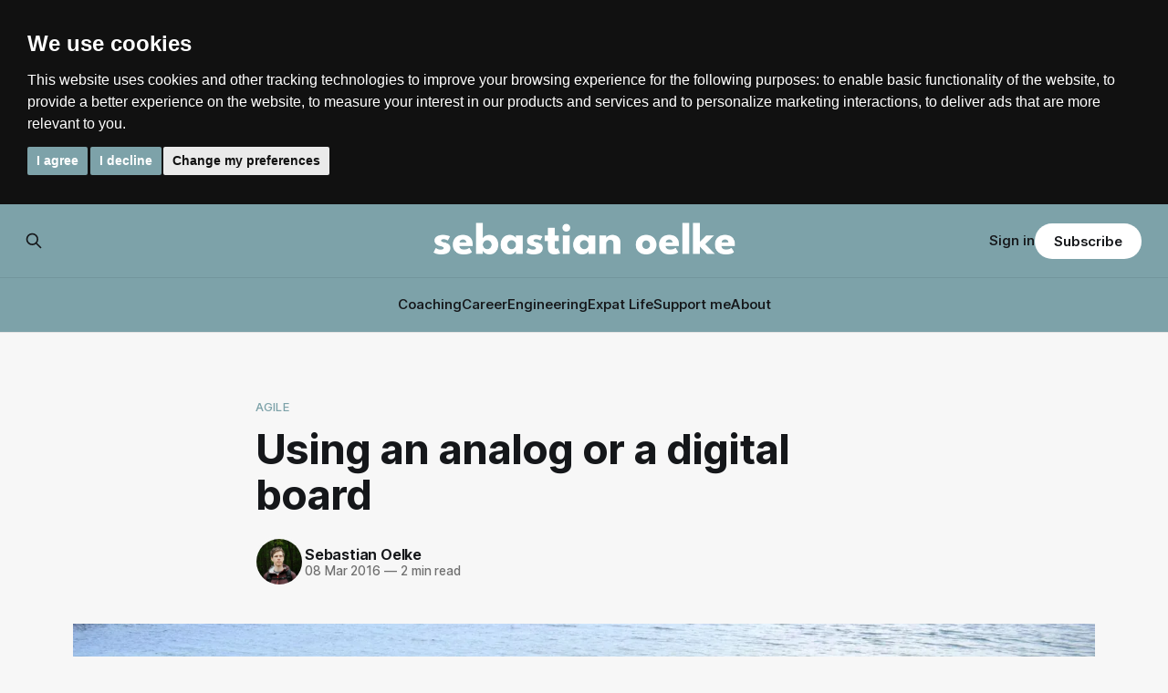

--- FILE ---
content_type: text/html; charset=utf-8
request_url: https://www.soelke.de/using-an-analog-or-a-digital-board/
body_size: 8630
content:
<!DOCTYPE html>
<html lang="en">
<head>

    <title>Using an analog or a digital board</title>
    <meta charset="utf-8">
    <meta name="viewport" content="width=device-width, initial-scale=1.0">
    
    <link rel="preload" as="style" href="/assets/built/screen.css?v=ef9f498cd3">
    <link rel="preload" as="script" href="/assets/built/source.js?v=ef9f498cd3">
    
    <link rel="preload" as="font" type="font/woff2" href="/assets/fonts/inter-roman.woff2?v=ef9f498cd3" crossorigin="anonymous">
<style>
    @font-face {
        font-family: "Inter";
        font-style: normal;
        font-weight: 100 900;
        font-display: optional;
        src: url(/assets/fonts/inter-roman.woff2?v=ef9f498cd3) format("woff2");
        unicode-range: U+0000-00FF, U+0131, U+0152-0153, U+02BB-02BC, U+02C6, U+02DA, U+02DC, U+0304, U+0308, U+0329, U+2000-206F, U+2074, U+20AC, U+2122, U+2191, U+2193, U+2212, U+2215, U+FEFF, U+FFFD;
    }
</style>

    <link rel="stylesheet" type="text/css" href="/assets/built/screen.css?v=ef9f498cd3">

    <style>
        :root {
            --background-color: #f7f7f7
        }
    </style>

    <script>
        /* The script for calculating the color contrast has been taken from
        https://gomakethings.com/dynamically-changing-the-text-color-based-on-background-color-contrast-with-vanilla-js/ */
        var accentColor = getComputedStyle(document.documentElement).getPropertyValue('--background-color');
        accentColor = accentColor.trim().slice(1);

        if (accentColor.length === 3) {
            accentColor = accentColor[0] + accentColor[0] + accentColor[1] + accentColor[1] + accentColor[2] + accentColor[2];
        }

        var r = parseInt(accentColor.substr(0, 2), 16);
        var g = parseInt(accentColor.substr(2, 2), 16);
        var b = parseInt(accentColor.substr(4, 2), 16);
        var yiq = ((r * 299) + (g * 587) + (b * 114)) / 1000;
        var textColor = (yiq >= 128) ? 'dark' : 'light';

        document.documentElement.className = `has-${textColor}-text`;
    </script>

    <link rel="icon" href="https://digitalpress.fra1.cdn.digitaloceanspaces.com/svnwymx/2024/06/profile-s.webp" type="image/png">
    <link rel="canonical" href="https://www.soelke.de/using-an-analog-or-a-digital-board/">
    <meta name="referrer" content="no-referrer-when-downgrade">
    <link rel="amphtml" href="https://www.soelke.de/using-an-analog-or-a-digital-board/amp/">
    
    <meta property="og:site_name" content="Sebastian Oelke">
    <meta property="og:type" content="article">
    <meta property="og:title" content="Using an analog or a digital board">
    <meta property="og:description" content="A key point in scrum is transparency. To create transparency of the work of a team the board plays an integral part. A discussion point in multiple scrum teams I worked in was if the board should be digital or analog.


I asked myself the same question when we started">
    <meta property="og:url" content="https://www.soelke.de/using-an-analog-or-a-digital-board/">
    <meta property="og:image" content="https://digitalpress.fra1.cdn.digitaloceanspaces.com/svnwymx/2024/01/sea.webp">
    <meta property="article:published_time" content="2016-03-07T17:17:44.000Z">
    <meta property="article:modified_time" content="2024-01-02T03:53:09.000Z">
    <meta property="article:tag" content="Agile">
    
    <meta name="twitter:card" content="summary_large_image">
    <meta name="twitter:title" content="Using an analog or a digital board">
    <meta name="twitter:description" content="A key point in scrum is transparency. To create transparency of the work of a team the board plays an integral part. A discussion point in multiple scrum teams I worked in was if the board should be digital or analog.


I asked myself the same question when we started">
    <meta name="twitter:url" content="https://www.soelke.de/using-an-analog-or-a-digital-board/">
    <meta name="twitter:image" content="https://digitalpress.fra1.cdn.digitaloceanspaces.com/svnwymx/2024/01/sea.webp">
    <meta name="twitter:label1" content="Written by">
    <meta name="twitter:data1" content="Sebastian Oelke">
    <meta name="twitter:label2" content="Filed under">
    <meta name="twitter:data2" content="Agile">
    <meta name="twitter:site" content="@baschtl">
    <meta name="twitter:creator" content="@baschtl">
    <meta property="og:image:width" content="1200">
    <meta property="og:image:height" content="794">
    
    <script type="application/ld+json">
{
    "@context": "https://schema.org",
    "@type": "Article",
    "publisher": {
        "@type": "Organization",
        "name": "Sebastian Oelke",
        "url": "https://www.soelke.de/",
        "logo": {
            "@type": "ImageObject",
            "url": "https://digitalpress.fra1.cdn.digitaloceanspaces.com/svnwymx/2024/02/pub_logo-2.webp"
        }
    },
    "author": {
        "@type": "Person",
        "name": "Sebastian Oelke",
        "image": {
            "@type": "ImageObject",
            "url": "https://digitalpress.fra1.cdn.digitaloceanspaces.com/svnwymx/2024/06/profile-s-1.webp",
            "width": 500,
            "height": 500
        },
        "url": "https://www.soelke.de/author/sebastian/",
        "sameAs": [
            "https://www.soelke.de",
            "https://x.com/baschtl"
        ]
    },
    "headline": "Using an analog or a digital board",
    "url": "https://www.soelke.de/using-an-analog-or-a-digital-board/",
    "datePublished": "2016-03-07T17:17:44.000Z",
    "dateModified": "2024-01-02T03:53:09.000Z",
    "image": {
        "@type": "ImageObject",
        "url": "https://digitalpress.fra1.cdn.digitaloceanspaces.com/svnwymx/2024/01/sea.webp",
        "width": 1200,
        "height": 794
    },
    "keywords": "Agile",
    "description": "A key point in scrum is transparency. To create transparency of the work of a team the board plays an integral part. A discussion point in multiple scrum teams I worked in was if the board should be digital or analog.\n\n\nI asked myself the same question when we started doing retrospectives in my family. I would like to sum up the advantages and drawbacks of both options in this article. This should give you a good overview of what might be the better choice in your team - whether at work or at ho",
    "mainEntityOfPage": "https://www.soelke.de/using-an-analog-or-a-digital-board/"
}
    </script>

    <meta name="generator" content="Ghost 5.120">
    <link rel="alternate" type="application/rss+xml" title="Sebastian Oelke" href="https://www.soelke.de/rss/">
    <script defer src="https://cdn.jsdelivr.net/ghost/portal@~2.51/umd/portal.min.js" data-i18n="true" data-ghost="https://www.soelke.de/" data-key="f9b1825bf6e9c242b30a90f5d2" data-api="https://www.soelke.de/ghost/api/content/" data-locale="en" crossorigin="anonymous"></script><style id="gh-members-styles">.gh-post-upgrade-cta-content,
.gh-post-upgrade-cta {
    display: flex;
    flex-direction: column;
    align-items: center;
    font-family: -apple-system, BlinkMacSystemFont, 'Segoe UI', Roboto, Oxygen, Ubuntu, Cantarell, 'Open Sans', 'Helvetica Neue', sans-serif;
    text-align: center;
    width: 100%;
    color: #ffffff;
    font-size: 16px;
}

.gh-post-upgrade-cta-content {
    border-radius: 8px;
    padding: 40px 4vw;
}

.gh-post-upgrade-cta h2 {
    color: #ffffff;
    font-size: 28px;
    letter-spacing: -0.2px;
    margin: 0;
    padding: 0;
}

.gh-post-upgrade-cta p {
    margin: 20px 0 0;
    padding: 0;
}

.gh-post-upgrade-cta small {
    font-size: 16px;
    letter-spacing: -0.2px;
}

.gh-post-upgrade-cta a {
    color: #ffffff;
    cursor: pointer;
    font-weight: 500;
    box-shadow: none;
    text-decoration: underline;
}

.gh-post-upgrade-cta a:hover {
    color: #ffffff;
    opacity: 0.8;
    box-shadow: none;
    text-decoration: underline;
}

.gh-post-upgrade-cta a.gh-btn {
    display: block;
    background: #ffffff;
    text-decoration: none;
    margin: 28px 0 0;
    padding: 8px 18px;
    border-radius: 4px;
    font-size: 16px;
    font-weight: 600;
}

.gh-post-upgrade-cta a.gh-btn:hover {
    opacity: 0.92;
}</style><script async src="https://js.stripe.com/v3/"></script>
    <script defer src="https://cdn.jsdelivr.net/ghost/sodo-search@~1.5/umd/sodo-search.min.js" data-key="f9b1825bf6e9c242b30a90f5d2" data-styles="https://cdn.jsdelivr.net/ghost/sodo-search@~1.5/umd/main.css" data-sodo-search="https://www.soelke.de/" data-locale="en" crossorigin="anonymous"></script>
    
    <link href="https://www.soelke.de/webmentions/receive/" rel="webmention">
    <script defer src="/public/cards.min.js?v=ef9f498cd3"></script>
    <link rel="stylesheet" type="text/css" href="/public/cards.min.css?v=ef9f498cd3">
    <script defer src="/public/comment-counts.min.js?v=ef9f498cd3" data-ghost-comments-counts-api="https://www.soelke.de/members/api/comments/counts/"></script>
    <script defer src="/public/member-attribution.min.js?v=ef9f498cd3"></script><style>:root {--ghost-accent-color: #7da2a9;}</style>
    <!-- Cookie Consent by TermsFeed https://www.TermsFeed.com -->
<script type="text/javascript" src="https://www.termsfeed.com/public/cookie-consent/4.2.0/cookie-consent.js" charset="UTF-8"></script>
<script type="text/javascript" charset="UTF-8">
document.addEventListener('DOMContentLoaded', function () {
  cookieconsent.run({
    "notice_banner_type":"headline",
    "consent_type":"express",
    "palette":"dark",
    "language":"en",
    "page_load_consent_levels":["strictly-necessary"],
    "notice_banner_reject_button_hide":false,
    "preferences_center_close_button_hide":false,
    "page_refresh_confirmation_buttons":false,
    "website_name":"Sebastian Oelke",
    "website_privacy_policy_url":"https://www.soelke.de/privacy-policy",
    "website_impressum_url":"https://www.soelke.de/imprint"
  });
});
</script>

<!-- Google Tag Manager -->
<script type="text/plain" data-cookie-consent="tracking" async src="https://www.googletagmanager.com/gtag/js?id=G-QSE7KRLJVF"></script>
<script type="text/plain" data-cookie-consent="tracking">
  window.dataLayer = window.dataLayer || [];
  function gtag(){dataLayer.push(arguments);}
  gtag('js', new Date());

  gtag('config', 'G-QSE7KRLJVF');
</script>
<!-- end of Google Tag Manager-->
<!-- End Cookie Consent by TermsFeed https://www.TermsFeed.com -->

<!-- Google Search Console -->
<meta name="google-site-verification" content="O61F_Sy64-qRPFgQHJe-xxw0JEMp639Xd5XKucP29sU" />

<style type="text/css" media="screen">
  .termsfeed-com---nb .cc-nb-okagree, .termsfeed-com---nb .cc-nb-reject {
    color: #FFF !important;
    background-color: #7da2a9 !important;
  }

  .termsfeed-com---pc-dialog .cc-cp-foot-save {
    color: #FFF !important;
    background-color: #7da2a9 !important;
  }
</style>

</head>
<body class="post-template tag-agile has-sans-title has-sans-body">

<div class="gh-viewport">
    
    <header id="gh-navigation" class="gh-navigation is-stacked has-accent-color gh-outer">
    <div class="gh-navigation-inner gh-inner">

        <div class="gh-navigation-brand">
            <a class="gh-navigation-logo is-title" href="https://www.soelke.de">
                    <img src="https://digitalpress.fra1.cdn.digitaloceanspaces.com/svnwymx/2024/02/pub_logo-2.webp" alt="Sebastian Oelke">
            </a>
            <button class="gh-search gh-icon-button" aria-label="Search this site" data-ghost-search>
    <svg xmlns="http://www.w3.org/2000/svg" fill="none" viewBox="0 0 24 24" stroke="currentColor" stroke-width="2" width="20" height="20"><path stroke-linecap="round" stroke-linejoin="round" d="M21 21l-6-6m2-5a7 7 0 11-14 0 7 7 0 0114 0z"></path></svg></button>            <button class="gh-burger gh-icon-button" aria-label="Menu">
                <svg xmlns="http://www.w3.org/2000/svg" width="24" height="24" fill="currentColor" viewBox="0 0 256 256"><path d="M224,128a8,8,0,0,1-8,8H40a8,8,0,0,1,0-16H216A8,8,0,0,1,224,128ZM40,72H216a8,8,0,0,0,0-16H40a8,8,0,0,0,0,16ZM216,184H40a8,8,0,0,0,0,16H216a8,8,0,0,0,0-16Z"></path></svg>                <svg xmlns="http://www.w3.org/2000/svg" width="24" height="24" fill="currentColor" viewBox="0 0 256 256"><path d="M205.66,194.34a8,8,0,0,1-11.32,11.32L128,139.31,61.66,205.66a8,8,0,0,1-11.32-11.32L116.69,128,50.34,61.66A8,8,0,0,1,61.66,50.34L128,116.69l66.34-66.35a8,8,0,0,1,11.32,11.32L139.31,128Z"></path></svg>            </button>
        </div>

        <nav class="gh-navigation-menu">
            <ul class="nav">
    <li class="nav-coaching"><a href="https://www.soelke.de/intro-call/">Coaching</a></li>
    <li class="nav-career"><a href="https://www.soelke.de/tag/career/">Career</a></li>
    <li class="nav-engineering"><a href="https://www.soelke.de/tag/engineering/">Engineering</a></li>
    <li class="nav-expat-life"><a href="https://www.soelke.de/tag/expat-life/">Expat Life</a></li>
    <li class="nav-support-me"><a href="https://www.soelke.de/become-a-supporter/">Support me</a></li>
    <li class="nav-about"><a href="https://www.soelke.de/about/">About</a></li>
</ul>

        </nav>

        <div class="gh-navigation-actions">
                <button class="gh-search gh-icon-button" aria-label="Search this site" data-ghost-search>
    <svg xmlns="http://www.w3.org/2000/svg" fill="none" viewBox="0 0 24 24" stroke="currentColor" stroke-width="2" width="20" height="20"><path stroke-linecap="round" stroke-linejoin="round" d="M21 21l-6-6m2-5a7 7 0 11-14 0 7 7 0 0114 0z"></path></svg></button>                <div class="gh-navigation-members">
                            <a href="#/portal/signin" data-portal="signin">Sign in</a>
                                <a class="gh-button" href="#/portal/signup" data-portal="signup">Subscribe</a>
                </div>
        </div>

    </div>
</header>

    

<main class="gh-main">

    <article class="gh-article post tag-agile">

        <header class="gh-article-header gh-canvas">

                <a class="gh-article-tag" href="https://www.soelke.de/tag/agile/">Agile</a>
            <h1 class="gh-article-title is-title">Using an analog or a digital board</h1>

            <div class="gh-article-meta">
                <div class="gh-article-author-image instapaper_ignore">
                            <a href="/author/sebastian/">
                                <img class="author-profile-image" src="https://digitalpress.fra1.cdn.digitaloceanspaces.com/svnwymx/2024/06/profile-s-1.webp" alt="Sebastian Oelke">
                            </a>
                </div>
                <div class="gh-article-meta-wrapper">
                    <h4 class="gh-article-author-name"><a href="/author/sebastian/">Sebastian Oelke</a></h4>
                    <div class="gh-article-meta-content">
                        <time class="gh-article-meta-date" datetime="2016-03-08">08 Mar 2016</time>
                            <span class="gh-article-meta-length"><span class="bull">—</span> 2 min read</span>
                    </div>
                </div>
            </div>

                <figure class="gh-article-image">
        <img
            srcset="https://digitalpress.fra1.cdn.digitaloceanspaces.com/svnwymx/2024/01/sea.webp 320w,
                    https://digitalpress.fra1.cdn.digitaloceanspaces.com/svnwymx/2024/01/sea.webp 600w,
                    https://digitalpress.fra1.cdn.digitaloceanspaces.com/svnwymx/2024/01/sea.webp 960w,
                    https://digitalpress.fra1.cdn.digitaloceanspaces.com/svnwymx/2024/01/sea.webp 1200w,
                    https://digitalpress.fra1.cdn.digitaloceanspaces.com/svnwymx/2024/01/sea.webp 2000w"
            sizes="(max-width: 1200px) 100vw, 1120px"
            src="https://digitalpress.fra1.cdn.digitaloceanspaces.com/svnwymx/2024/01/sea.webp"
            alt="Birds eye view on the ocean."
        >
    </figure>

        </header>

        <section class="gh-content gh-canvas is-body">
            <p>A key point in <a href="https://www.soelke.de/2015/07/31/what-is-this-scrum-all-about">scrum</a> is transparency. To create transparency of the work of a team the board plays an integral part. A discussion point in multiple scrum teams I worked in was if the board should be digital or analog.</p>
<p>I asked myself the same question when we started doing <a href="https://www.soelke.de/2015/12/01/what-to-do-in-your-retrospectives">retrospectives</a> in my family. I would like to sum up the advantages and drawbacks of both options in this article. This should give you a good overview of what might be the better choice in your team - whether at work or at home.</p>
<h3 id="characteristics-of-a-digital-board">Characteristics of a digital board</h3>
<p>Right now there are many offers for digital boards available. Some of the most popular representatives that come to my mind include <a href="https://trello.com/?ref=soelke.de">Trello</a>, <a href="http://www.pivotaltracker.com/?ref=soelke.de">Pivotal Tracker</a> and <a href="https://www.atlassian.com/software/jira?ref=soelke.de">Jira</a>.</p>
<p>Let's list some advantages of digital boards:</p>
<ul>
<li>they are accessible from everywhere,</li>
<li>editing is usually cheap and fast,</li>
<li>there is no further material necessary,</li>
<li>there is less or no waste (think of waste paper),</li>
<li>they give you reports, tracking and user management for free.</li>
</ul>
<p>Here are some drawbacks:</p>
<ul>
<li>they might need configuration which takes (a lot of) time,</li>
<li>they might restrict your possibilities of layout and editing,</li>
<li>they might make a simple thing complex,</li>
<li>they are not directly visible to everyone.</li>
</ul>
<h3 id="characteristics-of-an-analog-board">Characteristics of an analog board</h3>
<p>When I write <em>analog board</em> I mean plain paper or a white board that you can put sticky notes and paper cards on.</p>
<p>Let's list some advantages of analog boards:</p>
<ul>
<li>you do not have to explain yet another tool,</li>
<li>they are easy to understand and setup,</li>
<li>creating, moving and trashing physical objects feels good,</li>
<li>they are directly transparent when at a prominent place and therefor a constant reminder,</li>
<li>they can be adapted to new needs easily,</li>
<li>they are visible to everyone that has access to the room.</li>
</ul>
<p>The drawbacks?</p>
<ul>
<li>you need physical space,</li>
<li>they are impracticable if the team works remote,</li>
<li>creating tasks/stories takes more time when they originate from a digital tool.</li>
</ul>
<p>We decided on an analog board for our retrospectives because of all the positive things mentioned above. Of course, writing all the things down might take more time. However, in a retrospective this time can be very valuable as you use it to think about the sprint and recapitulate. Hence, taking your time during this event is in my opinion very important. This is not a drawback for us.</p>
<p>You might ask how we do retrospectives if we are on vacation or not at home. We just take the materials (which are pens and paper) with us and make photos of the outcome of the last retrospective. That's it.</p>
<p>What do you prefer, digital or analog? Can you come up with more advantages and disadvantages for both options? And how do you cope with the drawbacks?</p>
<p><em>Post image taken by <a href="https://www.flickr.com/photos/thefirebottle/6883307486?ref=soelke.de">the.Firebottle</a> published under <a href="https://creativecommons.org/licenses/by-sa/2.0?ref=soelke.de">CC BY-SA 2.0</a>.</em></p>

        </section>

    </article>

        <div class="gh-comments gh-canvas">
            
        <script defer src="https://cdn.jsdelivr.net/ghost/comments-ui@~1.2/umd/comments-ui.min.js" data-locale="en" data-ghost-comments="https://www.soelke.de/" data-api="https://www.soelke.de/ghost/api/content/" data-admin="https://www.soelke.de/ghost/" data-key="f9b1825bf6e9c242b30a90f5d2" data-title="null" data-count="true" data-post-id="65227fff817fe4000150621c" data-color-scheme="auto" data-avatar-saturation="60" data-accent-color="#7da2a9" data-comments-enabled="all" data-publication="Sebastian Oelke" crossorigin="anonymous"></script>
    
        </div>

</main>


            <section class="gh-container is-grid gh-outer">
                <div class="gh-container-inner gh-inner">
                    <h2 class="gh-container-title">Read more</h2>
                    <div class="gh-feed">
                            <article class="gh-card post">
    <a class="gh-card-link" href="/i-am-done-with-tech/">
            <figure class="gh-card-image">
                <img
                    srcset="https://digitalpress.fra1.cdn.digitaloceanspaces.com/svnwymx/2025/08/feature-1.webp 160w,
                            https://digitalpress.fra1.cdn.digitaloceanspaces.com/svnwymx/2025/08/feature-1.webp 320w,
                            https://digitalpress.fra1.cdn.digitaloceanspaces.com/svnwymx/2025/08/feature-1.webp 600w,
                            https://digitalpress.fra1.cdn.digitaloceanspaces.com/svnwymx/2025/08/feature-1.webp 960w,
                            https://digitalpress.fra1.cdn.digitaloceanspaces.com/svnwymx/2025/08/feature-1.webp 1200w,
                            https://digitalpress.fra1.cdn.digitaloceanspaces.com/svnwymx/2025/08/feature-1.webp 2000w"
                    sizes="320px"
                    src="https://digitalpress.fra1.cdn.digitaloceanspaces.com/svnwymx/2025/08/feature-1.webp"
                    alt="I am Done with Tech"
                    loading="lazy"
                >
            </figure>
        <div class="gh-card-wrapper">
            <h3 class="gh-card-title is-title">I am Done with Tech</h3>
                <p class="gh-card-excerpt is-body">I am done with Tech. This is what I felt after an experience in the corporate world. Over time I learned that the situation is not black &amp; white.</p>
            <footer class="gh-card-meta">
<!--
             -->                    <time class="gh-card-date" datetime="2025-09-09">09 Sep 2025</time>
                <!--
         --></footer>
        </div>
    </a>
</article>
                            <article class="gh-card post">
    <a class="gh-card-link" href="/how-to-find-a-job-in-china-as-a-foreigner-in-2025/">
            <figure class="gh-card-image">
                <img
                    srcset="https://digitalpress.fra1.cdn.digitaloceanspaces.com/svnwymx/2025/08/feature.webp 160w,
                            https://digitalpress.fra1.cdn.digitaloceanspaces.com/svnwymx/2025/08/feature.webp 320w,
                            https://digitalpress.fra1.cdn.digitaloceanspaces.com/svnwymx/2025/08/feature.webp 600w,
                            https://digitalpress.fra1.cdn.digitaloceanspaces.com/svnwymx/2025/08/feature.webp 960w,
                            https://digitalpress.fra1.cdn.digitaloceanspaces.com/svnwymx/2025/08/feature.webp 1200w,
                            https://digitalpress.fra1.cdn.digitaloceanspaces.com/svnwymx/2025/08/feature.webp 2000w"
                    sizes="320px"
                    src="https://digitalpress.fra1.cdn.digitaloceanspaces.com/svnwymx/2025/08/feature.webp"
                    alt="How to find a job in China as a foreigner in 2025"
                    loading="lazy"
                >
            </figure>
        <div class="gh-card-wrapper">
            <h3 class="gh-card-title is-title">How to find a job in China as a foreigner in 2025</h3>
                <p class="gh-card-excerpt is-body">The Chinese job market for positions in the tech sector became even more fierce in 2025. However, if you are willing to put in the work and adjust expectations you still have a chance to find a suitable position.</p>
            <footer class="gh-card-meta">
                        <svg xmlns="http://www.w3.org/2000/svg" viewBox="0 0 20 20" height="20" width="20" id="Lock-1--Streamline-Ultimate"><defs></defs><title>lock-1</title><path d="M4.375 8.125h11.25s1.25 0 1.25 1.25v8.75s0 1.25 -1.25 1.25H4.375s-1.25 0 -1.25 -1.25v-8.75s0 -1.25 1.25 -1.25" fill="none" stroke="currentcolor" stroke-linecap="round" stroke-linejoin="round" stroke-width="1.5"></path><path d="M5.625 8.125V5a4.375 4.375 0 0 1 8.75 0v3.125" fill="none" stroke="currentcolor" stroke-linecap="round" stroke-linejoin="round" stroke-width="1.5"></path><path d="m10 12.5 0 2.5" fill="none" stroke="currentcolor" stroke-linecap="round" stroke-linejoin="round" stroke-width="1.5"></path></svg>                <!--
             -->                    <time class="gh-card-date" datetime="2025-08-25">25 Aug 2025</time>
                <!--
         --></footer>
        </div>
    </a>
</article>
                            <article class="gh-card post">
    <a class="gh-card-link" href="/how-to-adapt-to-4-engineering-manager-archetypes-as-a-software-engineer/">
            <figure class="gh-card-image">
                <img
                    srcset="https://digitalpress.fra1.cdn.digitaloceanspaces.com/svnwymx/2025/04/feature.webp 160w,
                            https://digitalpress.fra1.cdn.digitaloceanspaces.com/svnwymx/2025/04/feature.webp 320w,
                            https://digitalpress.fra1.cdn.digitaloceanspaces.com/svnwymx/2025/04/feature.webp 600w,
                            https://digitalpress.fra1.cdn.digitaloceanspaces.com/svnwymx/2025/04/feature.webp 960w,
                            https://digitalpress.fra1.cdn.digitaloceanspaces.com/svnwymx/2025/04/feature.webp 1200w,
                            https://digitalpress.fra1.cdn.digitaloceanspaces.com/svnwymx/2025/04/feature.webp 2000w"
                    sizes="320px"
                    src="https://digitalpress.fra1.cdn.digitaloceanspaces.com/svnwymx/2025/04/feature.webp"
                    alt="How to Adapt to 4 Engineering Manager Archetypes as a Software Engineer"
                    loading="lazy"
                >
            </figure>
        <div class="gh-card-wrapper">
            <h3 class="gh-card-title is-title">How to Adapt to 4 Engineering Manager Archetypes as a Software Engineer</h3>
                <p class="gh-card-excerpt is-body">Like every person on earth is different, so is every manager. In this article we will look at manager types I experienced: the Tech Lead Manager, the Laissez-Fair Manager, the Newly-Made Manager, and the Fearful Manager. Let&#x27;s figure out how you can best deal with those archetypes.</p>
            <footer class="gh-card-meta">
<!--
             -->                    <time class="gh-card-date" datetime="2025-04-08">08 Apr 2025</time>
                <!--
         --></footer>
        </div>
    </a>
</article>
                            <article class="gh-card post">
    <a class="gh-card-link" href="/how-to-lead-a-team-with-no-experience/">
            <figure class="gh-card-image">
                <img
                    srcset="https://digitalpress.fra1.cdn.digitaloceanspaces.com/svnwymx/2025/03/feature.webp 160w,
                            https://digitalpress.fra1.cdn.digitaloceanspaces.com/svnwymx/2025/03/feature.webp 320w,
                            https://digitalpress.fra1.cdn.digitaloceanspaces.com/svnwymx/2025/03/feature.webp 600w,
                            https://digitalpress.fra1.cdn.digitaloceanspaces.com/svnwymx/2025/03/feature.webp 960w,
                            https://digitalpress.fra1.cdn.digitaloceanspaces.com/svnwymx/2025/03/feature.webp 1200w,
                            https://digitalpress.fra1.cdn.digitaloceanspaces.com/svnwymx/2025/03/feature.webp 2000w"
                    sizes="320px"
                    src="https://digitalpress.fra1.cdn.digitaloceanspaces.com/svnwymx/2025/03/feature.webp"
                    alt="How to Lead a Team with no Experience"
                    loading="lazy"
                >
            </figure>
        <div class="gh-card-wrapper">
            <h3 class="gh-card-title is-title">How to Lead a Team with no Experience</h3>
                <p class="gh-card-excerpt is-body">Leaders can be everywhere. You don&#x27;t need experience to lead a team. In this article I will go through traits that will be helpful though. I will describe scenarios that you can watch out for when you want to lead without experience.</p>
            <footer class="gh-card-meta">
<!--
             -->                    <time class="gh-card-date" datetime="2025-04-01">01 Apr 2025</time>
                <!--
         --></footer>
        </div>
    </a>
</article>
                    </div>
                </div>
            </section>

    
    <footer class="gh-footer has-accent-color gh-outer">
    <div class="gh-footer-inner gh-inner">

        <div class="gh-footer-bar">
            <span class="gh-footer-logo is-title">
                    <img src="https://digitalpress.fra1.cdn.digitaloceanspaces.com/svnwymx/2024/02/pub_logo-2.webp" alt="Sebastian Oelke">
            </span>
            <nav class="gh-footer-menu">
                <ul class="nav">
    <li class="nav-github"><a href="https://www.github.com/baschtl">Github</a></li>
    <li class="nav-linkedin"><a href="https://www.linkedin.com/in/sebastian-oelke">LinkedIn</a></li>
    <li class="nav-twitter"><a href="https://www.x.com/baschtl">Twitter</a></li>
    <li class="nav-imprint"><a href="https://www.soelke.de/imprint/">Imprint</a></li>
    <li class="nav-privacy-policy"><a href="https://www.soelke.de/privacy-policy/">Privacy Policy</a></li>
</ul>

            </nav>
            <div class="gh-footer-copyright">
                Powered by <a href="https://ghost.org/" target="_blank" rel="noopener">Ghost</a>
            </div>
        </div>

                <section class="gh-footer-signup">
                    <h2 class="gh-footer-signup-header is-title">
                        Grow Your Engineering Footprint
                    </h2>
                    <p class="gh-footer-signup-subhead is-body">
                        Accelerate your journey to exceptional tech leadership. Subscribe for insider strategies that boost your impact and make you indispensable in the ever-evolving world of software engineering.
                    </p>
                    <form class="gh-form" data-members-form>
    <input class="gh-form-input" id="footer-email" name="email" type="email" placeholder="jamie@example.com" required data-members-email>
    <button class="gh-button" type="submit" aria-label="Subscribe">
        <span><span>Subscribe</span> <svg xmlns="http://www.w3.org/2000/svg" width="32" height="32" fill="currentColor" viewBox="0 0 256 256"><path d="M224.49,136.49l-72,72a12,12,0,0,1-17-17L187,140H40a12,12,0,0,1,0-24H187L135.51,64.48a12,12,0,0,1,17-17l72,72A12,12,0,0,1,224.49,136.49Z"></path></svg></span>
        <svg xmlns="http://www.w3.org/2000/svg" height="24" width="24" viewBox="0 0 24 24">
    <g stroke-linecap="round" stroke-width="2" fill="currentColor" stroke="none" stroke-linejoin="round" class="nc-icon-wrapper">
        <g class="nc-loop-dots-4-24-icon-o">
            <circle cx="4" cy="12" r="3"></circle>
            <circle cx="12" cy="12" r="3"></circle>
            <circle cx="20" cy="12" r="3"></circle>
        </g>
        <style data-cap="butt">
            .nc-loop-dots-4-24-icon-o{--animation-duration:0.8s}
            .nc-loop-dots-4-24-icon-o *{opacity:.4;transform:scale(.75);animation:nc-loop-dots-4-anim var(--animation-duration) infinite}
            .nc-loop-dots-4-24-icon-o :nth-child(1){transform-origin:4px 12px;animation-delay:-.3s;animation-delay:calc(var(--animation-duration)/-2.666)}
            .nc-loop-dots-4-24-icon-o :nth-child(2){transform-origin:12px 12px;animation-delay:-.15s;animation-delay:calc(var(--animation-duration)/-5.333)}
            .nc-loop-dots-4-24-icon-o :nth-child(3){transform-origin:20px 12px}
            @keyframes nc-loop-dots-4-anim{0%,100%{opacity:.4;transform:scale(.75)}50%{opacity:1;transform:scale(1)}}
        </style>
    </g>
</svg>        <svg class="checkmark" xmlns="http://www.w3.org/2000/svg" viewBox="0 0 52 52">
    <path class="checkmark__check" fill="none" d="M14.1 27.2l7.1 7.2 16.7-16.8"/>
    <style>
        .checkmark {
            width: 40px;
            height: 40px;
            display: block;
            stroke-width: 2.5;
            stroke: currentColor;
            stroke-miterlimit: 10;
        }

        .checkmark__check {
            transform-origin: 50% 50%;
            stroke-dasharray: 48;
            stroke-dashoffset: 48;
            animation: stroke .3s cubic-bezier(0.650, 0.000, 0.450, 1.000) forwards;
        }

        @keyframes stroke {
            100% { stroke-dashoffset: 0; }
        }
    </style>
</svg>    </button>
    <p data-members-error></p>
</form>                </section>

    </div>
</footer>    
</div>

    <div class="pswp" tabindex="-1" role="dialog" aria-hidden="true">
    <div class="pswp__bg"></div>

    <div class="pswp__scroll-wrap">
        <div class="pswp__container">
            <div class="pswp__item"></div>
            <div class="pswp__item"></div>
            <div class="pswp__item"></div>
        </div>

        <div class="pswp__ui pswp__ui--hidden">
            <div class="pswp__top-bar">
                <div class="pswp__counter"></div>

                <button class="pswp__button pswp__button--close" title="Close (Esc)"></button>
                <button class="pswp__button pswp__button--share" title="Share"></button>
                <button class="pswp__button pswp__button--fs" title="Toggle fullscreen"></button>
                <button class="pswp__button pswp__button--zoom" title="Zoom in/out"></button>

                <div class="pswp__preloader">
                    <div class="pswp__preloader__icn">
                        <div class="pswp__preloader__cut">
                            <div class="pswp__preloader__donut"></div>
                        </div>
                    </div>
                </div>
            </div>

            <div class="pswp__share-modal pswp__share-modal--hidden pswp__single-tap">
                <div class="pswp__share-tooltip"></div>
            </div>

            <button class="pswp__button pswp__button--arrow--left" title="Previous (arrow left)"></button>
            <button class="pswp__button pswp__button--arrow--right" title="Next (arrow right)"></button>

            <div class="pswp__caption">
                <div class="pswp__caption__center"></div>
            </div>
        </div>
    </div>
</div>
<script src="/assets/built/source.js?v=ef9f498cd3"></script>

<!-- You can safely delete this line if your theme does not require jQuery -->
<script type="text/javascript" src="https://code.jquery.com/jquery-1.11.3.min.js"></script>

</body>
</html>
